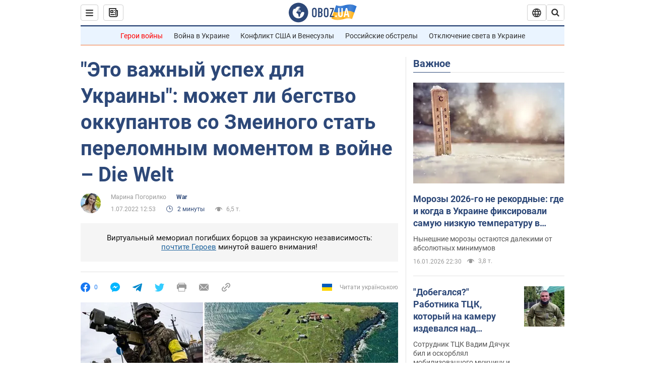

--- FILE ---
content_type: application/x-javascript; charset=utf-8
request_url: https://servicer.idealmedia.io/1418748/1?nocmp=1&sessionId=696ad7f8-12ecc&sessionPage=1&sessionNumberWeek=1&sessionNumber=1&cbuster=1768609784302381862444&pvid=d0a7f860-c36b-49d9-a877-b4d61f40dd21&implVersion=11&lct=1763555100&mp4=1&ap=1&consentStrLen=0&wlid=1885a60f-5723-4ace-a0de-1fc829c0aca8&uniqId=1139c&niet=4g&nisd=false&evt=%5B%7B%22event%22%3A1%2C%22methods%22%3A%5B1%2C2%5D%7D%2C%7B%22event%22%3A2%2C%22methods%22%3A%5B1%2C2%5D%7D%5D&pv=5&jsv=es6&dpr=1&hashCommit=cbd500eb&apt=2022-07-01T12%3A53%3A00&tfre=3810&scale_metric_1=64.00&scale_metric_2=256.00&scale_metric_3=100.00&w=0&h=1&tl=150&tlp=1&sz=0x1&szp=1&szl=1&cxurl=https%3A%2F%2Fwar.obozrevatel.com%2Feto-vazhnyij-uspeh-dlya-ukrainyi-mozhet-li-begstvo-okkupantov-so-zmeinogo-stat-perelomnyim-momentom-v-vojne-die-welt.htm&ref=&lu=https%3A%2F%2Fwar.obozrevatel.com%2Feto-vazhnyij-uspeh-dlya-ukrainyi-mozhet-li-begstvo-okkupantov-so-zmeinogo-stat-perelomnyim-momentom-v-vojne-die-welt.htm
body_size: 898
content:
var _mgq=_mgq||[];
_mgq.push(["IdealmediaLoadGoods1418748_1139c",[
["tsn.ua","11961761","1","Після окупації саме цього міста рф хоче закінчити війну","Переможниця «Битви екстрасенсів», тарологиня Яна Пасинкова передбачила, що Росія планувала вийти до Одеси і після окупації півдня України закінчити війну.","0","","","","CsyJDDDWXgGZ4y3onJgTvXdayhBdOFlv6ShJfUD_OLowTJzDlndJxZG2sYQLxm7SJP9NESf5a0MfIieRFDqB_Kldt0JdlZKDYLbkLtP-Q-WAEZCh4_IQYD9tpaK7_b1L",{"i":"https://s-img.idealmedia.io/n/11961761/45x45/96x0x386x386/aHR0cDovL2ltZ2hvc3RzLmNvbS90LzIwMjYtMDEvNTA5MTUzLzlhMjU5ODJiM2ExM2I0YjVhNjViYWFiOTg1ODY2NDBlLmpwZWc.webp?v=1768609784-yrY_7-QI3yvF8jRTAwrHc747ullHNkA78yIR9lRnZII","l":"https://clck.idealmedia.io/pnews/11961761/i/1298901/pp/1/1?h=CsyJDDDWXgGZ4y3onJgTvXdayhBdOFlv6ShJfUD_OLowTJzDlndJxZG2sYQLxm7SJP9NESf5a0MfIieRFDqB_Kldt0JdlZKDYLbkLtP-Q-WAEZCh4_IQYD9tpaK7_b1L&utm_campaign=obozrevatel.com&utm_source=obozrevatel.com&utm_medium=referral&rid=9eedf0a2-f33b-11f0-bfbd-c4cbe1e3eca4&tt=Direct&att=3&afrd=296&iv=11&ct=1&gdprApplies=0&muid=q0gIezVkbatg&st=-300&mp4=1&h2=RGCnD2pppFaSHdacZpvmnoTb7XFiyzmF87A5iRFByjtkApNTXTADCUxIDol3FKO5_5gowLa8haMRwNFoxyVg8A**","adc":[],"sdl":0,"dl":"","category":"Интересное","dbbr":0,"bbrt":0,"type":"e","media-type":"static","clicktrackers":[],"cta":"Читати далі","cdt":"","tri":"9ef02d5d-f33b-11f0-bfbd-c4cbe1e3eca4","crid":"11961761"}],],
{"awc":{},"dt":"desktop","ts":"","tt":"Direct","isBot":1,"h2":"RGCnD2pppFaSHdacZpvmnoTb7XFiyzmF87A5iRFByjtkApNTXTADCUxIDol3FKO5_5gowLa8haMRwNFoxyVg8A**","ats":0,"rid":"9eedf0a2-f33b-11f0-bfbd-c4cbe1e3eca4","pvid":"d0a7f860-c36b-49d9-a877-b4d61f40dd21","iv":11,"brid":32,"muidn":"q0gIezVkbatg","dnt":2,"cv":2,"afrd":296,"consent":true,"adv_src_id":39175}]);
_mgqp();
